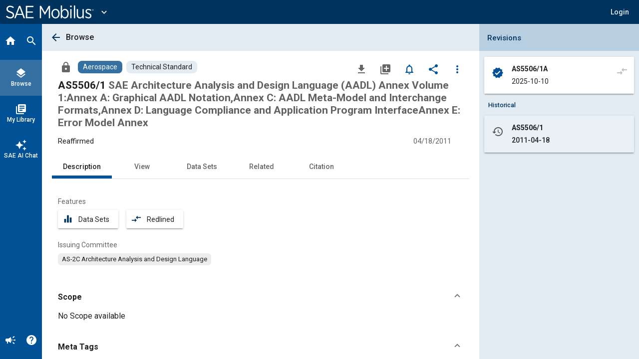

--- FILE ---
content_type: text/javascript
request_url: https://saemobilus.sae.org/runtime.d74b95d3019a192f.js
body_size: 1661
content:
(()=>{"use strict";var e,v={},m={};function a(e){var n=m[e];if(void 0!==n)return n.exports;var r=m[e]={id:e,loaded:!1,exports:{}};return v[e].call(r.exports,r,r.exports,a),r.loaded=!0,r.exports}a.m=v,a.amdO={},e=[],a.O=(n,r,i,d)=>{if(!r){var t=1/0;for(f=0;f<e.length;f++){for(var[r,i,d]=e[f],u=!0,o=0;o<r.length;o++)(!1&d||t>=d)&&Object.keys(a.O).every(p=>a.O[p](r[o]))?r.splice(o--,1):(u=!1,d<t&&(t=d));if(u){e.splice(f--,1);var l=i();void 0!==l&&(n=l)}}return n}d=d||0;for(var f=e.length;f>0&&e[f-1][2]>d;f--)e[f]=e[f-1];e[f]=[r,i,d]},a.n=e=>{var n=e&&e.__esModule?()=>e.default:()=>e;return a.d(n,{a:n}),n},a.d=(e,n)=>{for(var r in n)a.o(n,r)&&!a.o(e,r)&&Object.defineProperty(e,r,{enumerable:!0,get:n[r]})},a.f={},a.e=e=>Promise.all(Object.keys(a.f).reduce((n,r)=>(a.f[r](e,n),n),[])),a.u=e=>(76===e?"common":e)+"."+{2:"58b8c52ef5ffacf5",47:"4798f98c838fe58e",76:"dfe19b1f73ca82e8",127:"eaecb72a27e1d63d",217:"ba4731dc3536e437",243:"22b700e9a5e3f7e5",249:"0133e26422c4e375",350:"ce8463c12667c757",381:"69251e54572c0490",425:"a50ac77ce115615e",443:"7249782435c788db",472:"a53ccf5ee4ffaf59",551:"b149baa5d1365de2",636:"0f68d715e676e5f8",756:"5b8e4c5a3373baf3",759:"5e70a85965727132",826:"daf33bb55a15aafa",828:"c6213f83e3199a75",872:"8f7151ec90cc1fb1",897:"271cd09ac0e54560",939:"bd2c5ae48bbcf23b",963:"48ebfc2b691e96e7"}[e]+".js",a.miniCssF=e=>{},a.o=(e,n)=>Object.prototype.hasOwnProperty.call(e,n),(()=>{var e={},n="mobilus:";a.l=(r,i,d,f)=>{if(e[r])e[r].push(i);else{var t,u;if(void 0!==d)for(var o=document.getElementsByTagName("script"),l=0;l<o.length;l++){var c=o[l];if(c.getAttribute("src")==r||c.getAttribute("data-webpack")==n+d){t=c;break}}t||(u=!0,(t=document.createElement("script")).type="module",t.charset="utf-8",t.timeout=120,a.nc&&t.setAttribute("nonce",a.nc),t.setAttribute("data-webpack",n+d),t.src=a.tu(r)),e[r]=[i];var s=(g,p)=>{t.onerror=t.onload=null,clearTimeout(b);var h=e[r];if(delete e[r],t.parentNode&&t.parentNode.removeChild(t),h&&h.forEach(_=>_(p)),g)return g(p)},b=setTimeout(s.bind(null,void 0,{type:"timeout",target:t}),12e4);t.onerror=s.bind(null,t.onerror),t.onload=s.bind(null,t.onload),u&&document.head.appendChild(t)}}})(),a.r=e=>{typeof Symbol<"u"&&Symbol.toStringTag&&Object.defineProperty(e,Symbol.toStringTag,{value:"Module"}),Object.defineProperty(e,"__esModule",{value:!0})},a.nmd=e=>(e.paths=[],e.children||(e.children=[]),e),(()=>{var e;a.tt=()=>(void 0===e&&(e={createScriptURL:n=>n},typeof trustedTypes<"u"&&trustedTypes.createPolicy&&(e=trustedTypes.createPolicy("angular#bundler",e))),e)})(),a.tu=e=>a.tt().createScriptURL(e),a.p="",(()=>{var e={121:0};a.f.j=(i,d)=>{var f=a.o(e,i)?e[i]:void 0;if(0!==f)if(f)d.push(f[2]);else if(121!=i){var t=new Promise((c,s)=>f=e[i]=[c,s]);d.push(f[2]=t);var u=a.p+a.u(i),o=new Error;a.l(u,c=>{if(a.o(e,i)&&(0!==(f=e[i])&&(e[i]=void 0),f)){var s=c&&("load"===c.type?"missing":c.type),b=c&&c.target&&c.target.src;o.message="Loading chunk "+i+" failed.\n("+s+": "+b+")",o.name="ChunkLoadError",o.type=s,o.request=b,f[1](o)}},"chunk-"+i,i)}else e[i]=0},a.O.j=i=>0===e[i];var n=(i,d)=>{var o,l,[f,t,u]=d,c=0;if(f.some(b=>0!==e[b])){for(o in t)a.o(t,o)&&(a.m[o]=t[o]);if(u)var s=u(a)}for(i&&i(d);c<f.length;c++)a.o(e,l=f[c])&&e[l]&&e[l][0](),e[l]=0;return a.O(s)},r=self.webpackChunkmobilus=self.webpackChunkmobilus||[];r.forEach(n.bind(null,0)),r.push=n.bind(null,r.push.bind(r))})()})();